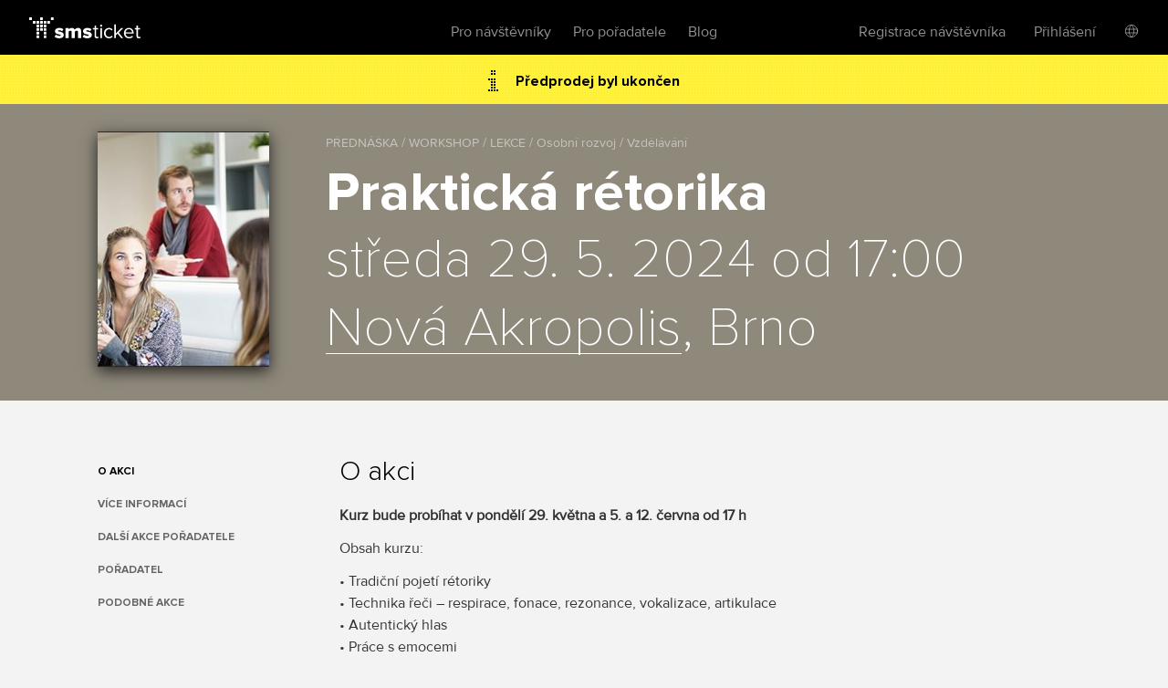

--- FILE ---
content_type: text/html; charset=utf-8
request_url: https://www.smsticket.cz/vstupenky/44601-prakticka-retorika-nova-akropolis-brno
body_size: 9673
content:
<!DOCTYPE html>


<!--[if lt IE 7]><html class="no-js lt-ie9 lt-ie8 lt-ie7" lang="en"> <![endif]-->
<!--[if IE 7]><html class="no-js lt-ie9 lt-ie8" lang="en"><![endif]-->
<!--[if IE 8]><html class="no-js lt-ie9" lang="en"><![endif]-->
<!--[if gt IE 8]><!-->
<html class="no-js" lang="cs">
<!--<![endif]-->

<head>
    <meta content="text/html; charset=UTF-8" http-equiv="Content-Type">
    <title>Praktick&#225; r&#233;torika – Nov&#225; Akropolis – Brno – vstupenky</title>
    <meta content="on" http-equiv="cleartype">
    <meta content="no-cache" http-equiv="cache-control">
    <meta content="IE=edge,chrome=1" http-equiv="X-UA-Compatible">
    <meta content="True" name="HandheldFriendly">
    <meta content="320" name="MobileOptimized">
    <meta content="telephone=no" name="format-detection">
    <link rel="apple-touch-icon" sizes="57x57" href="/static/icons/apple-icon-57x57.png">
    <link rel="apple-touch-icon" sizes="60x60" href="/static/icons/apple-icon-60x60.png">
    <link rel="apple-touch-icon" sizes="72x72" href="/static/icons/apple-icon-72x72.png">
    <link rel="apple-touch-icon" sizes="76x76" href="/static/icons/apple-icon-76x76.png">
    <link rel="apple-touch-icon" sizes="114x114" href="/static/icons/apple-icon-114x114.png">
    <link rel="apple-touch-icon" sizes="120x120" href="/static/icons/apple-icon-120x120.png">
    <link rel="apple-touch-icon" sizes="144x144" href="/static/icons/apple-icon-144x144.png">
    <link rel="apple-touch-icon" sizes="152x152" href="/static/icons/apple-icon-152x152.png">
    <link rel="apple-touch-icon" sizes="180x180" href="/static/icons/apple-icon-180x180.png">
    <link rel="icon" type="image/png" sizes="192x192" href="/static/icons/android-icon-192x192.png">
    <link rel="icon" type="image/png" sizes="32x32" href="/static/icons/favicon-32x32.png">
    <link rel="icon" type="image/png" sizes="96x96" href="/static/icons/favicon-96x96.png">
    <link rel="icon" type="image/png" sizes="16x16" href="/static/icons/favicon-16x16.png">
    <link rel="manifest" href="/manifest.json">
    <meta name="msapplication-TileColor" content="#ffffff">
    <meta name="msapplication-TileImage" content="/static/icons/ms-icon-144x144.png">
    <meta name="theme-color" content="#ffffff">

    
    <meta content="width=device-width, initial-scale=1, minimum-scale=1, maximum-scale=1, user-scalable=no" name="viewport">
    
    <meta name="description" content="Kupte si vstupenky na akci Praktick&#225; r&#233;torika dne 29.5.2024, Nov&#225; Akropolis, Brno." />
<link rel="canonical" href="https://www.smsticket.cz/vstupenky/44601-prakticka-retorika-nova-akropolis-brno" />

<head prefix="og: http://ogp.me/ns# fb: http://ogp.me/ns/fb#" />
<meta property="og:title" content="Praktick&#225; r&#233;torika – vstupenky | smsticket" />
<meta property="og:description" content="Kupte si vstupenky na akci Praktick&#225; r&#233;torika dne 29.5.2024, Nov&#225; Akropolis, Brno." />
<meta property="og:url" content="https://www.smsticket.cz/vstupenky/44601-prakticka-retorika-nova-akropolis-brno" />
<meta property="og:image" content="https://www.smsticket.cz/cdn/events/2024/44601/315-30d1fc06211b4be2af70225e5127cc27.jpg" />
<meta property="og:type" content="event" />
<meta property="event:start_time" content="2024-05-29T15:00:00.0000000Z" />

<meta property="og:site_name" content="smsticket" />
<meta property="fb:app_id" content="708306315862182" />



    
    <!-- CSS minimal -->
    <link rel="stylesheet" href="/static/styles/minimal?v=FpdZcnsbQqkYzC8tTJc8K18uLlkkGaJ4ZZpj998_D101" media="all">
    
    <!-- CSS mobile -->
    <link rel="stylesheet" href="/static/styles/mobile?v=ZCLK5MwSAzsweLmJunvNbRPbSW_0NEQVkzmRrRmXZew1" media="screen and (max-width: 979px)">
    <!-- CSS desktop -->
    <link rel="stylesheet" href="/static/styles/standard?v=KdgMC4Bms919X3yTYY_zyqCHXt_JELTEmU1aZDz9kAQ1" media="screen and (min-width: 980px)">
    <!-- CSS wide -->
    <link rel="stylesheet" href="/static/styles/wide?v=d0X7_DXXt1A1RGS2BKeiJDQWZgpt4PfWmErq8QwAHYo1" media="screen and (min-width: 1201px)">

    

    


    <!-- CSS FOR IE8 AND OLDER -->
    <!--[if lte IE 8]>
        <link rel="stylesheet" href="/static/styles/standard?v=KdgMC4Bms919X3yTYY_zyqCHXt_JELTEmU1aZDz9kAQ1">
        <link rel="stylesheet" href="/static/styles/ie-old?v=6yQhOdPYsTarH82dCdm1-rIOql8uYCs_eL3V0Fuup6A1">
        <script src="http://ie7-js.googlecode.com/svn/version/2.1(beta4)/IE9.js"></script>
    <![endif]-->

    <script src="/static/js/modernizr?v=M58ssb0ip5odQ4LlZ35jyfM_Pce_jexcVIerPVE8XU81"></script>

    <script src="/static/js/smoothscroll?v=AoV_4GVpisuWUwVEYd580ua2mgpNNG7oheVgOclmybk1"></script>

    <script>
        window.smsticket = window.smsticket || {};
        window.smsticket.settings = window.smsticket.settings || {};
        window.smsticket.settings.production = true;

        if ( smsticket.settings.production || !window.console ) {
            smsticket.console = window.console;
            window.log = function () { };
            window.error = function () { };
            window.warn = function () { };
            window.trace = function () { };
        }
    </script>
</head>
<body data-loader-text="Nahr&#225;v&#225;m" class="no-js">
    <div id="wrapper">
        <div class="fullScreen">
            <div id="header">
                <div class="center">


    <a class="logo" href="/">
        <span>smsticket</span><i></i>
    </a>


    <div class="menuWrapper">
        <a class="menuTrigger" href="#" style="display: none;">Menu</a>

            <a href="/muj/ucet/prihlaseni">
                <span class="headerAvatar">
                    <img src="/Static/Images/avatars/fan-30x30-gray.svg">
                </span>
            </a>

        <ul class="menu">
            <li id="nav-home">
                <a class="" href="/">Vstupenky</a>
            </li>
            <li>
                <a class="" href="/pro-navstevniky">Pro n&#225;vštěvn&#237;ky</a>
            </li>
            <li>
                <a class="" href="/pro-poradatele">Pro pořadatele</a>
            </li>
            <li>
                <a href="https://blog.smsticket.cz/" target="_blank">Blog</a>
            </li>
        </ul>

        

    <div id="mobile-dropmenu">
    
        <ul class="loggedUserOptions">
            <li>
                <a class="" href="/muj/ucet/registrace">Registrace n&#225;vštěvn&#237;ka</a>
            </li>
        <div class="loginForm">
            <div class="facebook-login">
<form action="/muj/facebook/connect?returnUrl=%2Fvstupenky%2F44601-prakticka-retorika-nova-akropolis-brno&amp;sourceForm=header" class="facebook" method="post"><input name="__RequestVerificationToken" type="hidden" value="ATCjMOIDRyNscnmG7R_piLxDbb7ADYRu2f-g4Sn2xIfrknFpQf4RgzZgisTcYd7n0FWYdRiGKxes2QlHNIgeU8hOOi01" />                    <div class="formRow noIndent">
                        <div class="formElement  ">
                            <button class="fbConnect " type="submit"><i></i>Přes Facebook</button>

                    </div>
                    </div>
</form>
                <p class="linethrough">nebo přes email<i></i><em></em></p>
            </div>

            <form action="/account/login" class="internal" method="post"><input name="__RequestVerificationToken" type="hidden" value="eqAae94oZfL7TAdhzN8Gnhl6VUONVV9W1Yk4z-x8PWAYol1WmXMDG8XiWvLsdKs_XOduE8g6tcAAdCQw2cbUT7dJo3E1" /><input id="FanReturnUrl" name="FanReturnUrl" type="hidden" value="/vstupenky/44601-prakticka-retorika-nova-akropolis-brno" />    <div class="formRow">
        <div class="formElement smallest">
            <input data-val="true" data-val-email="Zadejte email" data-val-required="Zadejte email" id="LoginEmail" name="LoginEmail" placeholder="Email" type="text" value="" />
            <span class="field-validation-valid error left" data-valmsg-for="LoginEmail" data-valmsg-replace="true"></span>
        </div>
    </div>
    <div class="formRow">
        <div class="formElement smallest">
            <input data-val="true" data-val-length="Minimální délka hesla je {0} znaků" data-val-length-max="50" data-val-length-min="5" data-val-required="Zadejte heslo" id="Password" name="Password" placeholder="Heslo" type="password" />
            <span class="field-validation-valid error left" data-valmsg-for="Password" data-valmsg-replace="true"></span>
        </div>
    </div>
    <div class="formRow">
        <input type="submit" value="Přihl&#225;sit se">
    </div>
<a class="forgotPass" href="/zapomenute-heslo">Zapomněl/a jste heslo?</a></form>
        </div>
            <li class="showLoginForm">
                <a href="#nogo">Přihl&#225;šen&#237;</a>
            </li>
                    <li class="language">
            <div class="language-dropdown">
    <div class="language-button"></div>
   <ul class="language-dropdown-menu">
            <li class="active language-option" data-language="cs">Česky</li>
            <li class=" language-option" data-language="en">English</li>
            <li class=" language-option" data-language="sk">Slovensky</li>
            <li class=" language-option" data-language="de">Deutsch</li>
    </ul>

<form action="/jazyk" method="post">        <input type="hidden" name="language" value="" />
        <input type="hidden" name="returnUrl" value="/vstupenky/44601-prakticka-retorika-nova-akropolis-brno" />
</form></div>


        </li> 

        </ul>
    </div>

    </div>
</div>


            </div>
            










<div id="mainNotification" class="hidden">
</div>








<div class="content detail action" vocab="http://schema.org" typeof="Event">

            <p class="alert soldOut">
                Předprodej byl ukončen
            </p>

    <div style="background-color: #BEB7A5;">
        <div class="intro">
            <div class="center">
                <div class="poster" data-featherlight="/cdn/events/2024/44601/315-30d1fc06211b4be2af70225e5127cc27.jpg" data-featherlight-close-on-click="anywhere">
                    <img alt="Praktická rétorika" property="image" src="/cdn/events/2024/44601/310-17d9a235de9646c1bca69f9555e56791.jpg" title="Praktická rétorika"></img>
                </div>

                <link property="url" href="https://www.smsticket.cz/vstupenky/44601-prakticka-retorika-nova-akropolis-brno" />

                <div class="text">
                    <span class="category" title="PŘEDN&#193;ŠKA / WORKSHOP / LEKCE / Osobn&#237; rozvoj / Vzděl&#225;v&#225;n&#237;">PŘEDN&#193;ŠKA / WORKSHOP / LEKCE / Osobn&#237; rozvoj / Vzděl&#225;v&#225;n&#237;</span>
                    <h1 property="name">Praktick&#225; r&#233;torika</h1>
                    <strong class="date-place">
                        <meta property="startDate" content="2024-05-29T15:00:00.0000000Z" />
středa 29. 5. 2024 od 17:00
                        <br />
                        <span property="location" typeof="Place">
                            <span property="address" typeof="PostalAddress">
                                <meta property="streetAddress" content="Blatn&#233;ho 3078/24" />
                                <meta property="addressLocality" content="Brno" />
                                <meta property="postalCode" content="61600" />
                                <meta property="addressCountry" content="Česk&#225; Republika" />
                            </span>

                                <span property="geo" typeof="GeoCoordinates">
                                    <meta property="latitude" content="49.21510280" />
                                    <meta property="longitude" content="16.57405670" />
                                </span>                            <meta property="name" content="Nov&#225; Akropolis" />
                            <a href="/mista/2748-nova-akropolis-brno" property="url">Nov&#225; Akropolis</a>, Brno

                                <link property="sameAs" href="https://www.akropolis.cz/brno" />
                        </span>
                        <br />
                    </strong>
                </div>

                <div class="clear"></div>

                <div property="offers" typeof="Offer">
                    <link property="url" href="https://www.smsticket.cz/vstupenky/44601-prakticka-retorika-nova-akropolis-brno" />
                    <meta property="price" content="2700.00" />
                    <meta property="priceCurrency" content="CZK" />
                    <meta property="availability" content="http://schema.org/Discontinued" />
                    <meta property="validFrom" content="2024-04-09T07:19:00.0000000Z" />
                    <meta property="validThrough" content="2024-05-29T13:00:00.0000000Z" />
                </div>



            </div>
        </div>
    </div>



    <div class="info-wrapper">

        <div class="info first">
            <div class="center">
                <ul id="event-menu" class="menu">
                        <li class="abstract"><a href="#info" class="active">O akci</a></li>





                        <li class="seasonEvents"><a href="#promoterEvents">Dalš&#237; akce pořadatele</a></li>

                        <li class="promoter"><a href="#promoter">Pořadatel</a></li>

                        <li class="similar"><a href="#similar">Podobn&#233; akce</a></li>
                </ul>

                    <div class="about">
                            <h2 id="info">O akci</h2>
                            <div property="description">
                                <p><strong>Kurz bude probíhat v pondělí 29. května a 5. a 12. června od 17 h</strong></p><p>Obsah kurzu:</p><p>•&nbsp;Tradiční pojetí rétoriky<br>• Technika řeči – respirace, fonace, rezonance, vokalizace, artikulace<br>• Autentický hlas<br>• Práce s emocemi<br>• Neverbální komunikace<br>• Tvorba a skladba projevu<br>• Praktické rady<br>• Trénink řečnických dovedností</p>
                            </div>

                    </div>

                <div class="clear"></div>
            </div>
        </div>

        

            <div id="description" class="info">
                <div class="center">
                    <div class="about">
                        <h2 id="vice-informaci">Více informací</h2><p>Máte dotazy? Rádi Vám je zodpovíme na&nbsp;brno@akropolis.cz nebo telefonicky na čísle 605 745 351.</p>
                    </div>
                    <div class="clear"></div>
                </div>
            </div>





            <div id="promoterEvents" class="info">
                <div class="center">
                    <div class="about">
                        <h2>Dalš&#237; akce pořadatele</h2>
                            <p><a href="/vstupenky/63102-c-g-jung-filozofie-a-psychologie-nova-akropolis-brno">C. G. Jung – filozofie a psychologie</a> - 22. ledna od 18:00, Nov&#225; Akropolis, Brno</p>
                            <p><a href="/vstupenky/65528-cesta-srdce-setkani-s-buddhou-a-sokratem-nova-akropolis-brno">Cesta srdce: Setk&#225;n&#237; s Buddhou a Sokratem </a> - 3. &#250;nora od 19:00, Nov&#225; Akropolis, Brno</p>
                            <p><a href="/vstupenky/65529-prakticka-psychologie-nova-akropolis-brno">Praktick&#225; psychologie</a> - 7. &#250;nora od 10:00, Nov&#225; Akropolis, Brno</p>
                            <p><a href="/vstupenky/65148-kurz-filozofie-pro-zivot-nova-akropolis-brno">Kurz Filozofie pro život</a> - 12. &#250;nora od 18:00, Nov&#225; Akropolis, Brno</p>
                            <p><a href="/vstupenky/65530-cesta-nadeje-podle-senecy-a-viktora-frankla-nova-akropolis-brno">Cesta naděje podle Senecy a Viktora Frankla</a> - 24. &#250;nora od 19:00, Nov&#225; Akropolis, Brno</p>
                            <p><a href="/vstupenky/65531-karma-a-reinkarnace-nova-akropolis-brno">Karma a reinkarnace</a> - 3. března od 19:00, Nov&#225; Akropolis, Brno</p>
                            <p><a href="/vstupenky/65532-nikola-tesla-a-umeni-imaginace-nova-akropolis-brno">Nikola Tesla a uměn&#237; imaginace</a> - 24. března od 19:00, Nov&#225; Akropolis, Brno</p>
                            <p><a href="/vstupenky/65533-vnitrni-sila-kurz-praktickeho-stoicismu-nova-akropolis-brno">Vnitřn&#237; s&#237;la: Kurz praktick&#233;ho stoicismu</a> - 18. dubna od 10:00, Nov&#225; Akropolis, Brno</p>
                            <p><a href="/vstupenky/65534-maly-princ-velky-ucitel-nova-akropolis-brno">Mal&#253; princ – velk&#253; učitel</a> - 19. května od 19:00, Nov&#225; Akropolis, Brno</p>
                    </div>
                    <div class="clear"></div>
                </div>
            </div>

            <div id="promoter" class="info">
                <div class="center">
                    <div class="about">
                        <h2 id="promoter">Pořadatel</h2>
                        <div class="promoter-info">
                            <h3>Nov&#225; Akropolis Brno</h3>


                                <p class="email"><a href="mailto:brno@akropolis.cz" target="_blank">brno@akropolis.cz</a></p>

                            <p class="promoter-link"><a href="/poradatele/1ee7w1/nova-akropolis-brno" target="_blank" class="promoter">v&#237;ce o pořadateli</a></p>

                        </div>
                    </div>
                </div>
            </div>
    </div>

        <div id="similar" class="actionList similarActions">
            <div class="center">
                <h2>Podobn&#233; akce</h2>
                <div id="scroller">
                    <div class="items">
                        
    <a class="similarAction" href="/vstupenky/65529-prakticka-psychologie-nova-akropolis-brno">
        <img alt="Praktická psychologie" src="/cdn/events/2026/65529/320-1ff452b9218444f2b76dab8752688b78.jpg" title="Praktická psychologie"></img>
        <span class="desc">
            <span class="text">
                <strong>Praktick&#225; psychologie</strong>
                <span class="date">
7. února od 10:00                </span>
                <br>
                <span class="place">Nov&#225; Akropolis, Brno</span>
            </span>

                    <span class="tickets">
                        Vstupenky
                        <br />
                        od
                        <strong>1 100</strong> Kč
                        <br />
                        do
                        <strong>1 540</strong> Kč
                    </span>
        </span>
    </a>
    <a class="similarAction" href="/vstupenky/65148-kurz-filozofie-pro-zivot-nova-akropolis-brno">
        <img alt="Kurz Filozofie pro život" src="/cdn/events/2025/65148/320-64323238931c473494268d18a84c795a.jpg" title="Kurz Filozofie pro život"></img>
        <span class="desc">
            <span class="text">
                <strong>Kurz Filozofie pro život</strong>
                <span class="date">
12. února od 18:00                </span>
                <br>
                <span class="place">Nov&#225; Akropolis, Brno</span>
            </span>

                    <span class="tickets">
                        Vstupenky
                        <br />
                        od
                        <strong>1 700</strong> Kč
                        <br />
                        do
                        <strong>2 350</strong> Kč
                    </span>
        </span>
    </a>
    <a class="similarAction" href="/vstupenky/63561-jak-uspesne-kandidovat-v-komunalnich-volbach-2026-clubco-brno-vlnena-brno">
        <img alt="Jak úspěšně kandidovat v komunálních volbách 2026" src="/cdn/events/2025/63561/320-7f39a081fbab4164b6e902aa93c06004.jpg" title="Jak úspěšně kandidovat v komunálních volbách 2026"></img>
        <span class="desc">
            <span class="text">
                <strong>Jak &#250;spěšně kandidovat v komun&#225;ln&#237;ch volb&#225;ch 2026</strong>
                <span class="date">
25. února od 17:00                </span>
                <br>
                <span class="place">Clubco Brno Vlněna, Brno</span>
            </span>

                    <span class="tickets">
                        Vstupenky
                        <br />
                        od
                        <strong>1 900</strong> Kč
                        <br />
                        do
                        <strong>4 290</strong> Kč
                    </span>
        </span>
    </a>
    <a class="similarAction" href="/vstupenky/64195-politicka-videa-a-reels-obsah-pro-lidi-i-algoritmy-clubco-brno-vlnena-brno">
        <img alt="Politická VIDEA A REELS: obsah pro lidi i algoritmy" src="/cdn/events/2025/64195/320-e218ab8c611a4b41804438de0d5cd312.jpg" title="Politická VIDEA A REELS: obsah pro lidi i algoritmy"></img>
        <span class="desc">
            <span class="text">
                <strong>Politick&#225; VIDEA A REELS: obsah pro lidi i algoritmy</strong>
                <span class="date">
10. března od 16:00                </span>
                <br>
                <span class="place">Clubco Brno Vlněna, Brno</span>
            </span>

                    <span class="tickets">
                        Vstupenky
                        <br />
                        <strong>2 650</strong> Kč
                    </span>
        </span>
    </a>
    <a class="similarAction" href="/vstupenky/66248-skoleni-public-relations-pro-zacatecniky-clubco-brno-vlnena-brno">
        <img alt="Školení: Public relations pro začátečníky" src="/cdn/events/2026/66248/320-26ef9529c0a945678d1d74b76260f2a8.jpg" title="Školení: Public relations pro začátečníky"></img>
        <span class="desc">
            <span class="text">
                <strong>Školen&#237;: Public relations pro zač&#225;tečn&#237;ky</strong>
                <span class="date">
23. března od 17:00                </span>
                <br>
                <span class="place">Clubco Brno Vlněna, Brno</span>
            </span>

                    <span class="tickets">
                        Vstupenky
                        <br />
                        <strong>1 890</strong> Kč
                    </span>
        </span>
    </a>
    <a class="similarAction" href="/vstupenky/65533-vnitrni-sila-kurz-praktickeho-stoicismu-nova-akropolis-brno">
        <img alt="Vnitřní síla: Kurz praktického stoicismu" src="/cdn/events/2026/65533/320-6cf614aa16684f4c9453f84c668405f5.jpg" title="Vnitřní síla: Kurz praktického stoicismu"></img>
        <span class="desc">
            <span class="text">
                <strong>Vnitřn&#237; s&#237;la: Kurz praktick&#233;ho stoicismu</strong>
                <span class="date">
18. dubna od 10:00                </span>
                <br>
                <span class="place">Nov&#225; Akropolis, Brno</span>
            </span>

                    <span class="tickets">
                        Vstupenky
                        <br />
                        od
                        <strong>1 100</strong> Kč
                        <br />
                        do
                        <strong>1 540</strong> Kč
                    </span>
        </span>
    </a>

                    </div>
                </div>
            </div>
        </div>
</div>




<script>
    window.dataLayer = window.dataLayer || [];
</script>

    <script>
            
            dataLayer.push(  {"event_info":{"event_id":44601,"promoter_id":1509,"currency":"CZK","event_description":"Praktická rétorika / Brno / 29.05.2024"}} );
            
            
            dataLayer.push(  {"event_tags":["1T08","1T17","2H11","2H19"]} );
            
    </script>


 <!-- Google Tag Manager (noscript) -->
<noscript>
    <iframe src="https://www.googletagmanager.com/ns.html?id=GTM-PTFTRDB"
            height="0" width="0" style="display:none;visibility:hidden"></iframe>
</noscript>
<!-- End Google Tag Manager (noscript) -->
<!-- Google Tag Manager -->
<script>(function(w,d,s,l,i){w[l]=w[l]||[];w[l].push({'gtm.start':
new Date().getTime(),event:'gtm.js'});var f=d.getElementsByTagName(s)[0],
j=d.createElement(s),dl=l!='dataLayer'?'&l='+l:'';j.async=true;j.src=
'https://www.googletagmanager.com/gtm.js?id='+i+dl;f.parentNode.insertBefore(j,f);
})(window,document,'script','dataLayer','GTM-PTFTRDB');</script>
<!-- End Google Tag Manager -->



            <div id="footer">
                
    


                <div class="center with-logo">

    <a href="/" class="logo"><span>smsticket</span></a>

    <a href="https://www.instagram.com/smsticket" target="_blank" class="instagram"><span>Sledujte n&#225;š Instagram</span></a>
    <a href="https://www.facebook.com/smsticket/" target="_blank" class="facebook"><span>Sledujte n&#225;š Facebook</span></a>
</div>

<div class="center with-links">
    <ul class="menu">
        
        <li><a href="/kontakty" target="_blank">Kontakty</a></li>
        <li><a href="http://blog.smsticket.cz" target="_blank">Blog</a></li>
        <li><a href="https://smsticket.zendesk.com/hc/cs" target="_blank">N&#225;pověda</a></li>
        <li><a href="/affiliate" target="_blank">Affiliate</a></li>
        <li><a href="/logomanual.zip">Logomanu&#225;l</a></li>
        <li><a href="/obchodni-podminky" target="_blank">Obchodn&#237; podm&#237;nky</a></li>
    </ul>

    <p class="copy">
        &copy;2026 smsticket s.r.o. - <a href="https://www.axima-brno.cz" target="_blank">AXIMA s.r.o.</a> - <a href="https://www.pays.cz/" target="_blank">Platebn&#237; br&#225;na</a> pays.cz<br>
    </p>
</div>

            </div>
        </div>
    </div>

    <script src="/static/js/site?v=2mrYhFufFQ4gPO5QOLLQpT5JhWOdaOqgjKv8_tPiIY81"></script>

    
    <script src="/static/js/public?v=kGOtSdp4HOz5Zx-DBVejOifVEpNxf4jDTY-y3OkLpug1"></script>


    <script src="/static/js/languages/cs?v=3HwNpq90k0j3qSK8PBCFtjv0LC9Obj68v-UjplaQP-01"></script>

    
    
    <script id="facebook-jssdk" src="//connect.facebook.net/cs_CZ/all.js"></script>

<script>
        APP.run( function() {
            APP.rollExpand.init();
        } );

        $( function() {
            // FB share
            // some browsers plugins block content loaded from Facebook, so skip if it is the case

                
                if (typeof( FB ) !== 'undefined') {
                    FB.init( {
                        appId: '708306315862182',
                        status: false,
                        cookie: true,
                        xfbml: true
                    } );

                    $( '.fbShare' ).live( 'click', function ( e ) {
                        e.preventDefault();

                        FB.ui( {
                            method: 'share',
                            display: 'popup',
                            href: 'https://www.smsticket.cz/vstupenky/44601-prakticka-retorika-nova-akropolis-brno'
                        }, function ( response ) {
                            if ( response && response.post_id ) {
                                smsticket.layout.notify( 'Děkujeme, že jste pozval/a sv&#233; př&#225;tele na akci!', 'success' );
                            }
                        } );
                    } );
                }
                

            // menu composition
            {
                var $description = $( '#description' ),
                    $menu = $( '#event-menu' );

                var addMenuLink = function( $el ) {
                    var $lastItem = $( '.similar', $menu ),
                        $newItem = $('<li/>', { class: 'additionalInfo' }).append($('<a/>', { href: '#' + $el.attr('id'), text: $el.text() }));

                    var $insertAfter;
                    if ($('.additionalInfo', $menu).length !== 0) {
                        $insertAfter = $('.additionalInfo', $menu).last();
                    } else {
                        $insertAfter = $('.performers', $menu).length !== 0 ? $('.performers', $menu) : $('.abstract', $menu);
                    }

                    $newItem.insertAfter($insertAfter);
                };

                $description.find( 'h2' ).each( function() {
                    addMenuLink( $( this ) );
                } );
            }

            var $eventAlert = $('.alert');
            var $mainNotification = $('#mainNotification');

            if ($eventAlert.length && !$mainNotification.is('.hidden')) {
                $eventAlert.hide();
            }
        } );
</script>







    <script src="/Static/Scripts/Resources/resourc_init.js?v=NUmUF9uMTa"></script>

    

<script>
    window.dataLayer = window.dataLayer || [];
</script>



    <script>
        $(function () {
            //TODO: temporary solution of date unobtrusive validation
            $.validator.methods.date = function (value, element) {
                if (this.optional(element))
                    return true;

                var options = smsticket.settings.datepickerOptions,
                    date = $.fn.datepicker.DPGlobal.parseDate(value, options.format, options.language),
                    string = $.fn.datepicker.DPGlobal.formatDate(date, options.format, options.language);

                return value.trim() === string;
            }

            smsticket.layout.init();

            if (typeof CKEDITOR !== 'undefined') {
                CKEDITOR.basePath = '/static/scripts/ckeditor/';
                CKEDITOR.config.contentsCss = '/static/scripts/ckeditor/editor.css';
            }
        });
    </script>

    <script src="/static/js/app_run?v=q9TTld_d56bNcLLWTVGysfUrInkC2bhpRFzo6aeUFw41"></script>


    
    



    </body>
</html>


--- FILE ---
content_type: image/svg+xml
request_url: https://www.smsticket.cz/static/images/controls/radio/radio-hover.svg
body_size: 141
content:
<svg width="14" height="14" fill="none" xmlns="http://www.w3.org/2000/svg"><circle cx="7" cy="7" r="6.5" fill="#fff" stroke="#009DEB"/></svg>